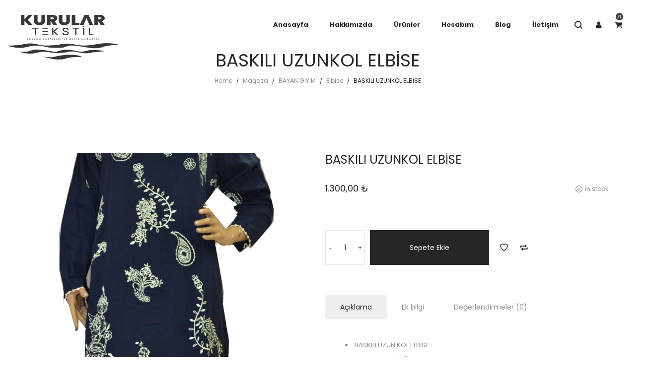

--- FILE ---
content_type: image/svg+xml
request_url: https://kurulartekstil.com/core/views/7515240fd9/assets/images/logo.svg
body_size: 439
content:
<?xml version="1.0" encoding="UTF-8"?>
<svg width="134px" height="26px" viewBox="0 0 134 26" version="1.1" xmlns="http://www.w3.org/2000/svg" xmlns:xlink="http://www.w3.org/1999/xlink">
	<title>Veera</title>
    <desc>Created with La-StudioWeb.Com</desc>
    <g stroke="none" stroke-width="1" fill="#262626" fill-rule="evenodd">
        <path d="M6.876,0.548 L13.104,19.7 L19.332,0.548 L25.92,0.548 L17.064,26 L9.108,26 L0.288,0.548 L6.876,0.548 Z M39.452,5.444 L39.452,10.772 L48.056,10.772 L48.056,15.416 L39.452,15.416 L39.452,21.068 L49.136,21.068 L49.136,26 L33.296,26 L33.296,0.548 L49.136,0.548 L49.136,5.444 L39.452,5.444 Z M63.784,5.444 L63.784,10.772 L72.388,10.772 L72.388,15.416 L63.784,15.416 L63.784,21.068 L73.468,21.068 L73.468,26 L57.628,26 L57.628,0.548 L73.468,0.548 L73.468,5.444 L63.784,5.444 Z M95.028,26 L89.52,16.388 L88.116,16.388 L88.116,26 L81.96,26 L81.96,0.548 L92.472,0.548 C94.4880101,0.548 96.191993,0.89599652 97.584,1.592 C98.976007,2.28800348 100.019997,3.24199394 100.716,4.454 C101.412003,5.66600606 101.76,7.0519922 101.76,8.612 C101.76,10.4600092 101.250005,12.0319935 100.23,13.328 C99.2099949,14.6240065 97.7280097,15.5119976 95.784,15.992 L101.832,26 L95.028,26 Z M88.116,12.176 L91.932,12.176 C93.1560061,12.176 94.0559971,11.9060027 94.632,11.366 C95.2080029,10.8259973 95.496,10.0280053 95.496,8.972 C95.496,7.96399496 95.2020029,7.17200288 94.614,6.596 C94.0259971,6.01999712 93.132006,5.732 91.932,5.732 L88.116,5.732 L88.116,12.176 Z M125.624,21.356 L116.084,21.356 L114.5,26 L108.02,26 L117.344,0.728 L124.436,0.728 L133.76,26 L127.208,26 L125.624,21.356 Z M124.04,16.676 L120.872,7.316 L117.668,16.676 L124.04,16.676 Z"></path>
    </g>
</svg>